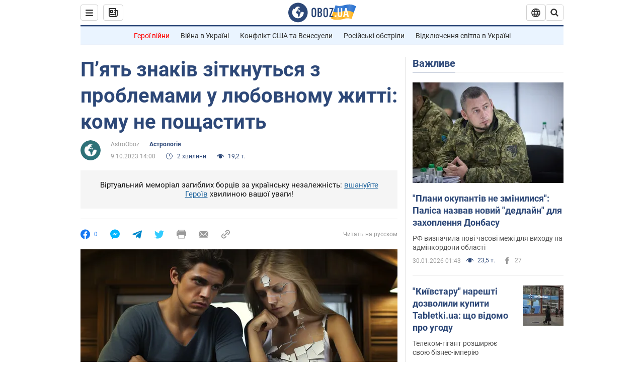

--- FILE ---
content_type: application/x-javascript; charset=utf-8
request_url: https://servicer.idealmedia.io/1418748/1?nocmp=1&sessionId=697cb0ba-10354&sessionPage=1&sessionNumberWeek=1&sessionNumber=1&scale_metric_1=64.00&scale_metric_2=256.00&scale_metric_3=100.00&cbuster=1769779386778826174889&pvid=b3965414-ee21-4efa-8335-7d0383a87439&implVersion=11&lct=1763555100&mp4=1&ap=1&consentStrLen=0&wlid=d7e8a63c-3b7b-485c-b78b-0ae5411ffc91&uniqId=1768d&niet=4g&nisd=false&evt=%5B%7B%22event%22%3A1%2C%22methods%22%3A%5B1%2C2%5D%7D%2C%7B%22event%22%3A2%2C%22methods%22%3A%5B1%2C2%5D%7D%5D&pv=5&jsv=es6&dpr=1&hashCommit=cbd500eb&apt=2023-10-09T14%3A00%3A00&tfre=4093&w=0&h=1&tl=150&tlp=1&sz=0x1&szp=1&szl=1&cxurl=https%3A%2F%2Fsoc.obozrevatel.com%2Fukr%2Fastrologiya%2Fpyat-znakiv-zitknutsya-z-problemami-u-lyubovnomu-zhitti-komu-ne-poschastit.htm&ref=&lu=https%3A%2F%2Fsoc.obozrevatel.com%2Fukr%2Fastrologiya%2Fpyat-znakiv-zitknutsya-z-problemami-u-lyubovnomu-zhitti-komu-ne-poschastit.htm
body_size: 777
content:
var _mgq=_mgq||[];
_mgq.push(["IdealmediaLoadGoods1418748_1768d",[
["unian.net","11981574","1","Новое похолодание в Украине: как долго будет морозить","Похолодание придет в Украину уже на этой неделе.","0","","","","cLFhRuXWjZ_g7abaGPNUyihMYosXtYfiiSXn4tWRoIR_IflNQAcCFUhNU-7RqfNCJP9NESf5a0MfIieRFDqB_Kldt0JdlZKDYLbkLtP-Q-VXBnqCA7APvk2vTffapllt",{"i":"https://s-img.idealmedia.io/n/11981574/45x45/228x0x545x545/aHR0cDovL2ltZ2hvc3RzLmNvbS90LzQyNzAyNC8zMjczYzE1MmIxZDIxMjE3YWZhM2I1NmU2MWE4ZjA3NC5qcGVn.webp?v=1769779386-2-kqi3pF9VStYYZjynC055iSyZe3xliYP0s_juhc9KU","l":"https://clck.idealmedia.io/pnews/11981574/i/1298901/pp/1/1?h=cLFhRuXWjZ_g7abaGPNUyihMYosXtYfiiSXn4tWRoIR_IflNQAcCFUhNU-7RqfNCJP9NESf5a0MfIieRFDqB_Kldt0JdlZKDYLbkLtP-Q-VXBnqCA7APvk2vTffapllt&utm_campaign=obozrevatel.com&utm_source=obozrevatel.com&utm_medium=referral&rid=d055ceff-fdde-11f0-ba7e-d404e6f98490&tt=Direct&att=3&afrd=296&iv=11&ct=1&gdprApplies=0&muid=q0u6HHfSsNn5&st=-300&mp4=1&h2=RGCnD2pppFaSHdacZpvmnoTb7XFiyzmF87A5iRFByjsgNjusZyjGo1rMnMT1hEiOhumDt6a8mN7o5CH77ZLjIg**","adc":[],"sdl":0,"dl":"","category":"Общество Украины","dbbr":0,"bbrt":0,"type":"e","media-type":"static","clicktrackers":[],"cta":"Читати далі","cdt":"","tri":"d055e022-fdde-11f0-ba7e-d404e6f98490","crid":"11981574"}],],
{"awc":{},"dt":"desktop","ts":"","tt":"Direct","isBot":1,"h2":"RGCnD2pppFaSHdacZpvmnoTb7XFiyzmF87A5iRFByjsgNjusZyjGo1rMnMT1hEiOhumDt6a8mN7o5CH77ZLjIg**","ats":0,"rid":"d055ceff-fdde-11f0-ba7e-d404e6f98490","pvid":"b3965414-ee21-4efa-8335-7d0383a87439","iv":11,"brid":32,"muidn":"q0u6HHfSsNn5","dnt":2,"cv":2,"afrd":296,"consent":true,"adv_src_id":39175}]);
_mgqp();
